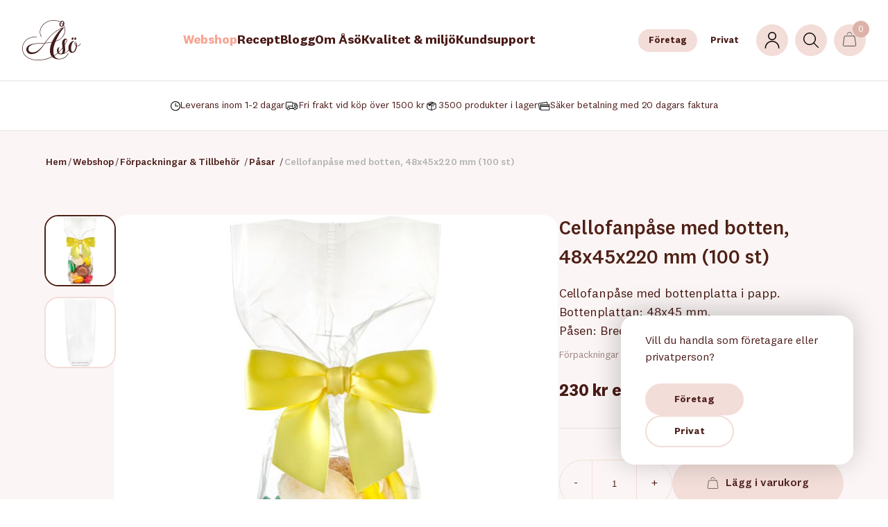

--- FILE ---
content_type: text/html; charset=utf-8
request_url: https://aso.se/webshop/e/11/forpackningar-tillbehor/pasar/35280/cellofanpase-med-botten-48x45x220-mm-100-st/
body_size: 15315
content:




<!DOCTYPE html>

<html xmlns="http://www.w3.org/1999/xhtml">
<head><title>
	Cellofanpåse med botten, 48x45x220 mm (100 st) - Åsö
</title>
    <!-- Google Tag Manager -->
    <script>(function (w, d, s, l, i) {
            w[l] = w[l] || []; w[l].push({
                'gtm.start':
                    new Date().getTime(), event: 'gtm.js'
            }); var f = d.getElementsByTagName(s)[0],
                j = d.createElement(s), dl = l != 'dataLayer' ? '&l=' + l : ''; j.async = true; j.src =
                    'https://www.googletagmanager.com/gtm.js?id=' + i + dl; f.parentNode.insertBefore(j, f);
        })(window, document, 'script', 'dataLayer', 'GTM-KFC8SSD');</script>
    <!-- End Google Tag Manager -->


    <meta name="content-language" content="sv" /><meta name="author" content="Webbpartner AB" /><meta name="generator" content="WebbEdit 3.1" /><meta name="robots" content="index,follow,noodp,noydir" /><meta name="viewport" content="width=device-width, initial-scale=1.0" />
    <script type="text/javascript" src="//ajax.googleapis.com/ajax/libs/jquery/1.7.2/jquery.min.js"></script>
    <script type="text/javascript">window.jQuery || document.write('<script src="/script/jquery.1.7.2.min.js" type="text/javascript"><\/script>')</script>
    <script src="/script/webbedit.misc.js" type="text/javascript"></script>
    <script defer src="https://use.fontawesome.com/releases/v5.0.3/js/all.js"></script>
    <script defer src="https://use.fontawesome.com/releases/v5.0.3/js/v4-shims.js"></script>
    <!-- Mailchimp -->
    <script id="mcjs">
        !function (c, h, i, m, p) { m = c.createElement(h), p = c.getElementsByTagName(h)[0], m.async = 1, m.src = i, p.parentNode.insertBefore(m, p) }(document, "script", "https://chimpstatic.com/mcjs-connected/js/users/424fc660dd346f5bdbc246c29/ffa513b5c45d279b00b8b44b6.js");</script>
    <link href="/Css/fonts/webfonts1.css" rel="stylesheet" />
    <script src="/Script/mmenu/jquery.mmenu.min.js"></script>
    <link href="/Script/mmenu/jquery.mmenu.css" rel="stylesheet" />
    <script src="/Script/search.js?v=2"></script>
    <script type="text/javascript">
        $(document).ready(function () {
            $("#my-menu").mmenu({
                // options
                slidingSubmenus: false

            }, {
                // configuration
                offCanvas: {
                    pageNodetype: "form"
                }
            });
        });
    </script>
    <script type="text/javascript">
        $(document).ready(function () {
            window.addEventListener("pageshow", function (event) {
                var historyTraversal = event.persisted ||
                    (typeof window.performance != "undefined" &&
                        window.performance.navigation.type === 2);
                if (historyTraversal) {
                    // Handle page restore.
                    window.location.reload();
                }
            });
            $("#shopping-cart").click(function () {
                $("#miniCart").toggle();
            });
            $(".buyBtn").click(function () {
                var itemId = $(this).attr("itemid");
                var amount = $(this).siblings(".amountTb").val();
                if (amount == undefined) {
                    amount = $(this).siblings(".amountDiv").find(".amountTb").val();
                }
                if (amount == undefined) {
                    amount = 1;
                }
                var that = $(this);
                if (amount > 0) {
                    $.ajax({
                        type: "POST",
                        url: "/Template/Output/WebShop.asmx/AddToCart",
                        data: "{productId: " + itemId + ", amount: " + amount + "}",
                        contentType: "application/json; charset=utf-8",
                        dataType: "json",
                        success: function (data) {
                            if (data.d > 0) {
                                PushToLayer(itemId, amount);
                                $("#shopping-cart .itemCount").html(data.d);
                                ShowAddedProduct(itemId, data.d);
                                $("html, body").animate({ scrollTop: 0 }, "slow");
                            }
                        },
                        error: function (data) {
                            console.log(data.d);
                        }

                    });
                }
            });
            $("#closeAddedProductBtn").click(function () {
                $(".cartAddedProduct").hide();
                $("#contentFilter").hide();
            });
            $("#loginLink").click(function () {
                $("#loginPopup").toggle();
                $("#contentFilter").toggle();
            });
            $("#closeLoginPopup").click(function () {
                $("#loginPopup").hide();
                $("#contentFilter").hide();
            });
            $("#ctl00_LoginPopup_loginBtn").click(function () {
                $("#loginPopupLoadingFilter").css("display", "flex");
            });
            function PushToLayer(id, amount) {
                $.ajax({
                    type: "POST",
                    url: "/Template/Output/WebShop.asmx/GetProduct",
                    data: "{id: " + id + "}",
                    contentType: "application/json; charset=utf-8",
                    dataType: "json",
                    success: function (data) {
                        var obj = JSON.parse(data.d);
                        SendToLayerAddToCart(obj);
                    },
                    error: function (data) {
                        console.log(data.d);
                    }

                });
            }

            function SendToLayerAddToCart(obj, amount) {
                dataLayer.push({ ecommerce: null }); // Clear the previous ecommerce object.
                dataLayer.push({
                    'event': 'addToCart',
                    'ecommerce': {
                        'currencyCode': 'SEK',
                        'add': { // 'add' actionFieldObject measures.
                            'products': [{ // adding a product to a shopping cart.
                                'name': '' + obj.Title + '',
                                'id': '' + obj.Id + '',
                                'price': '' + obj.Price + '',
                                'quantity': amount
                            }]
                        }
                    }
                });
                console.log(dataLayer);

            }
            function SendToLayerRemoveFromCart(obj) {
                dataLayer.push({ ecommerce: null }); // Clear the previous ecommerce object.
                dataLayer.push({
                    'event': 'removeFromCart',
                    'ecommerce': {
                        'currencyCode': 'SEK',
                        'remove': { // 'add' actionFieldObject measures.
                            'products': [{ // adding a product to a shopping cart.
                                'name': '' + obj.Title + '',
                                'id': '' + obj.Id + '',
                                'price': '' + obj.Price + '',
                                'quantity': obj.Qty
                            }]
                        }
                    }
                });
                console.log(dataLayer);
            }

            function ShowAddedProduct(id, qty) {
                $.ajax({
                    type: "POST",
                    url: "/Template/Output/WebShop.asmx/GetAddedProductInfo",
                    data: "{productId: " + id + "}",
                    contentType: "application/json; charset=utf-8",
                    dataType: "json",
                    success: function (data) {
                        $(".cartAddedProductBody").html(data.d);
                        $("#contentFilter").toggle();
                        $(".cartAddedProduct").show();
                        $(".cartAddedProductCount").html(qty);
                    },
                    error: function (data) {
                        console.log(data.d);
                    }

                });
            }
            $("#miniCart .close").click(function () {
                $("#miniCart").hide();
            });
            $("#miniCart").on("click", ".remove", function () {
                var id = $(this).attr("itemid");
                $.ajax({
                    type: "POST",
                    url: "/Template/Output/WebShop.asmx/RemoveProductFromCart",
                    data: "{productId: " + id + "}",
                    contentType: "application/json; charset=utf-8",
                    dataType: "json",
                    success: function (data) {

                        var obj = JSON.parse(data.d);
                        $("#shopping-cart .itemCount").html("(" + obj.Html + ")");
                        var product = JSON.parse(obj.Product);
                        SendToLayerRemoveFromCart(product);
                        UpdateMiniCart();
                    },
                    error: function (data) {
                        console.log(data.d);
                    }

                });
            });
            $("#contentFilter").click(function () {
                $(".cartAddedProduct").hide();
                $(this).hide();
            });
            $(".dropdown .mainLink").click(function () {
                $(this).siblings("ul").toggleClass("hidden");
                $(this).toggleClass("selected");
                return false;
            });
        });
    </script>
    <script src="/Script/MobileMenu.js"></script>
    <link rel="stylesheet" href="/css/MobileMenu.css" /><link rel="stylesheet" href="/css/base2.css?v=202501023" /><link rel="shortcut icon" type="image/png" href="/upload/favicon/35573915.ico" /><style></style><style>#knappen{margin-bottom:40px; background-color:#eeeeee;}
</style><link href="/Menu/css/VismaMenu1.css?v=1" rel="stylesheet" />
    <link href="/Template/Css/VismaStart.css?v=20250604" rel="stylesheet" />
    <script src="/Script/BigPicture.min.js?v=20250918"></script>

    <script>
        $(function () {
            var placeholder = $(".large-image-ph"),
                images = $(".product-images .product-image");
            function LoadInPlaceholder(picUrl) {
                placeholder.css("background-image", "url(" + picUrl + ")");
                $(".large-image-ph iframe").each(function () {
                    $(this).hide();
                });
            }
            images.click(function () {
                var pic = $(this);
                pic.parent().addClass("selected");
                pic.parent().siblings().removeClass("selected");
                LoadInPlaceholder(pic.attr("src"));
            });
            if (images.length > 0) {
                var pic = images[0];
                $(pic).parent().addClass("selected");
                LoadInPlaceholder(pic.src);
            } else {
                LoadInPlaceholder("/gfx/image-icon.svg");
            }
            $(document).on("click", ".large-image-ph", function (e) {
                var root = $(".product-image-thumbs");
                var list = root.find("img.product-image").map(function () {
                    return new URL(this.src, window.location.origin).href;
                }).get();

                var bg = window.getComputedStyle(this).backgroundImage;
                var raw = bg.slice(4, -1).replace(/["']/g, "");
                var selected = new URL(raw, window.location.origin).href;

                var idx = list.indexOf(selected);
                var rotated = idx > -1 ? list.slice(idx).concat(list.slice(0, idx)) : [selected].concat(list);

                var items = rotated.map(function (src) { return { src: src }; });

                BigPicture({
                    el: e.target,
                    gallery: items
                });
            });
            $(".youtube-link").click(function () {
                $(".large-image-ph iframe").each(function () {
                    $(this).hide();
                });
                $("#video" + $(this).attr("id")).show();
            });

            $("#readMoreBtn").click(function () {
                $(".categoryTextcontent").css("max-height", "none");
                $(".readMoreText").css("display", "none");
                $(".readMoreBg").css("display", "none");
                $(this).css("display", "none");
            });
            if ($(".categoryTextcontent").length > 0 && $(".readMoreText").length > 0) {
                var $categoryTextContent = $(".categoryTextcontent");
                var $readMoreText = $(".readMoreText");
                console.log($categoryTextContent.prop('scrollHeight') + ' ' + $categoryTextContent.outerHeight());
                if ($categoryTextContent.prop('scrollHeight') > $categoryTextContent.outerHeight() + 70) {
                    $readMoreText.show();
                }
                else {
                    $(".categoryTextcontent").css("max-height", "none");
                    $(".readMoreText").css("display", "none");
                    $(".readMoreBg").css("display", "none");
                    $readMoreText.hide();
                }
            }
        });
    </script>

<link href="/DefaultControls/css/VismaProduct.css?v=20251210" rel="stylesheet" type="text/css" /><link href="/template/Css/Recipe.css?v=20250530" rel="stylesheet" type="text/css" /><link href="https://aso.se/webshop/e/11/forpackningar-tillbehor/pasar/35280/cellofanpase-med-botten-48x45x220-mm-100-st/" rel="canonical" /><link href="https://aso.se/webshop/e/11/forpackningar-tillbehor/pasar/35280/cellofanpase-med-botten-48x45x220-mm-100-st/" hreflang="sv-SE" rel="alternate" />
<script id="CookieConsent" src="https://policy.app.cookieinformation.com/uc.js"
    data-culture="SV" data-gcm-version="2.0" type="text/javascript"></script>
<!-- Global site tag (gtag.js) - Google Analytics 
<script async src="https://www.googletagmanager.com/gtag/js?id=UA-19378983-1"></script>
<script>
  window.dataLayer = window.dataLayer || [];
  function gtag(){dataLayer.push(arguments);}
  gtag('js', new Date());

  gtag('config', 'UA-19378983-1');
</script>-->
<!--
<script>
  (function(i,s,o,g,r,a,m){i['GoogleAnalyticsObject']=r;i[r]=i[r]||function(){
  (i[r].q=i[r].q||[]).push(arguments)},i[r].l=1*new Date();a=s.createElement(o),
  m=s.getElementsByTagName(o)[0];a.async=1;a.src=g;m.parentNode.insertBefore(a,m)
  })(window,document,'script','//www.google-analytics.com/analytics.js','ga');

  ga('create', 'UA-19378983-1', 'auto');
  ga('send', 'pageview');

</script>
-->


<meta property="og:image" content="https://aso.se/upload/products/large/35280.jpg" /><meta property="og:image:width" content="998" /><meta property="og:image:height" content="998" /><meta name="description" content="Cellofanp&amp;aring;se med bottenplatta i papp. Bottenplattan: 48x45 mm. P&amp;aring;sen: Bredd 100 mm, h&amp;ouml;jd 220 mm. Cellofanpåse med botten, 48x45x220 mm (100 st)" /></head>
<body>
    <!-- Google Tag Manager (noscript) -->
    <noscript>
        <iframe src="https://www.googletagmanager.com/ns.html?id=GTM-KFC8SSD"
            height="0" width="0" style="display: none; visibility: hidden"></iframe>
    </noscript>
    <!-- End Google Tag Manager (noscript) -->
    <form name="aspnetForm" method="post" action="/webshop/e/11/forpackningar-tillbehor/pasar/35280/cellofanpase-med-botten-48x45x220-mm-100-st/" id="aspnetForm">
<div>
<input type="hidden" name="__EVENTTARGET" id="__EVENTTARGET" value="" />
<input type="hidden" name="__EVENTARGUMENT" id="__EVENTARGUMENT" value="" />
<input type="hidden" name="__VIEWSTATE" id="__VIEWSTATE" value="oWU8WjfreildQsz/IHKTuhjB4FupPPDxeEn04ipeu+sKX/eAV1XwYiPyIN6mpN8S/39zouitF1zK2MF1oKWiSxFLhEF+WhAzPrxYJvDU1+9DeGM8XRCcXyEc+FcQiCGHVLJuBEsEnwnSnsORprHdvH3XNkh/EAr1RrMNZroafWTbjOaXu2JYwM288gW1J9R/zx/16BdbdxvUNzetokNuqLBPMGcP59s+EK856FAY+aJvSJsJhP+1RhxYjLfKe0C6RMli3l2K/E1C5N1lHauiysD7+Abko+Yxn21M4pU7+jmQq2/8ChnVPH1K7gHlBYpLS2b1gy8DTeDw91zQGsnUUbBWdEdbeP00zUHS0spJE5Qq8bS/XjSHhjBF9J/G5wKeuwVDnlfAR28DN4B5CeyDYQkAwgsrZm9b4+/7UY4IpyoR1mzJLrBTXcrNUW/OEmP69bEt7tY5VoQVBUSHo/QP7O+JK1szvSabJG/fbxDIoT3dH4VjjRDtKenfcbibX8+9Pyyhd47YGriWNek+om22+A==" />
</div>

<script type="text/javascript">
//<![CDATA[
var theForm = document.forms['aspnetForm'];
if (!theForm) {
    theForm = document.aspnetForm;
}
function __doPostBack(eventTarget, eventArgument) {
    if (!theForm.onsubmit || (theForm.onsubmit() != false)) {
        theForm.__EVENTTARGET.value = eventTarget;
        theForm.__EVENTARGUMENT.value = eventArgument;
        theForm.submit();
    }
}
//]]>
</script>


<script src="/WebResource.axd?d=pynGkmcFUV13He1Qd6_TZAlGoWUP5PQdSSwjpU_Yc32cXoyLW49vQ9AFzvQJg3C-YXgONMNuG_b6i4cDz-6Otg2&amp;t=638901608248157332" type="text/javascript"></script>


<script src="/ScriptResource.axd?d=D9drwtSJ4hBA6O8UhT6CQiH6H5Kzapclesu1UK3Q-U_8oPvWxDyORH7C2FE_ZvwoWa9WwgCMa_nbiDbIqYSlaJtB08YHEN0HRbVw3WpDfLW3Hp2iGPeTWuLEiGa3FtMIXcio6ImmzAK9pYNVVCv9jlTnsJwaxl7jqpqDA8SZGCk1&amp;t=5c0e0825" type="text/javascript"></script>
<script type="text/javascript">
//<![CDATA[
if (typeof(Sys) === 'undefined') throw new Error('ASP.NET Ajax client-side framework failed to load.');
//]]>
</script>

<script src="/ScriptResource.axd?d=JnUc-DEDOM5KzzVKtsL1tX7KLMl2-9ccx6J432dEc_A86Jhx2p48mSuxR_P4qhx0E8yJlntPLCgi2tRb0_OZht9Il-IbvuVB53VG7nJ4mdJJSIJZLpNUiW3tUHV-nx9n5H48wuOsIoCddOm37RPEALdDly4h5Ta5gh-0cn1USYmlyxUZYMJ2_0qUgdc2UVPR0&amp;t=5c0e0825" type="text/javascript"></script>
        <div id="wrapper">
            <div id="searchContainer" class="searchContainer">
                <div id="ctl00_pnlSearchInner" class="inner" onkeypress="javascript:return WebForm_FireDefaultButton(event, &#39;ctl00_mainSearchBtn&#39;)">
	
                    <div class="searchBox">
                        <div class="searchIconDiv">
                            <img src="/gfx/icons/search.svg" width="22" alt="Sök" class="searchIcon" />
                        </div>
                        <span id="closeSearchBtn">
                            <img src="/gfx/icons-new/close.svg" alt="Stäng" width="15" /></span>
                        <input name="ctl00$mainSearchTb" type="text" id="ctl00_mainSearchTb" class="mainSearchTb" Placeholder="Sök produkt eller sida här..." autocomplete="off" />
                        <img src="/gfx/search-load.gif" alt="Laddar..." class="searchload" height="45" />
                    </div>
                    <div id="searchResults"></div>
                    <div style="display: none">
                        <input type="submit" name="ctl00$mainSearchBtn" value="Sök" id="ctl00_mainSearchBtn" />
                    </div>
                
</div>
            </div>
            <div id="ctl00_header" class="header">
                <div class="inner">
                    <a id="responsive-menu-btn" href="#my-menu">
                        <img src="/gfx/icons-new/mobile-menu.svg" class="black" alt="Meny" />
                        <img src="/gfx/icons-new/mobile-menu-white.svg" class="white" alt="Meny" /></a>
                    <a href="/" id="logo">
                        <img src="/gfx/logo.svg" alt="Åsö" id="logo-dark" />
                        <img src="/gfx/logo-white.svg" alt="Åsö" id="logo-white" />
                    </a>
                    
<div class="topmenu">
    <ul>
        
        <li class="on ">
            <a href="/webshop/" >Webshop</a>
            
        </li>
        
        <li class="">
            <a href="/recept/" >Recept</a>
            
        </li>
        
        <li class="">
            <a href="/blogg/" >Blogg</a>
            
        </li>
        
        <li class="">
            <a href="/om-oss/om-aso/" target='_self'>Om Åsö</a>
            
        </li>
        
        <li class="">
            <a href="/om-oss/kvalitet-miljo/" target='_self'>Kvalitet &amp; miljö</a>
            
        </li>
        
        <li class="">
            <a href="/kundsupport/" >Kundsupport</a>
            
        </li>
        
    </ul>

</div>

                    <div class="headerLinks">
                        <div class="pickCustomerTypeDiv">
                            <a id="ctl00_companyBtn" class="selected" href="javascript:__doPostBack(&#39;ctl00$companyBtn&#39;,&#39;&#39;)">Företag</a>
                            <a id="ctl00_privatePersonBtn" href="javascript:__doPostBack(&#39;ctl00$privatePersonBtn&#39;,&#39;&#39;)">Privat</a>
                        </div>
                        
<span class="links" id="loginLink">
    <img src="/gfx/icons-new/user.svg" width="24" alt="" /></span>

<span class="links searchIcon"><img src="/gfx/icons-new/search.svg" width="22" alt="" /></span>

                        

<div id="shopping-cart" class="links">
    <a href="/webshop/varukorgen/">
    <img src="/gfx/icons-new/bag.svg" width="21" alt="" />
    <span class="iconText"><span class="itemCount">0</span></span></a>
</div>
                        
<div class="cartAddedProduct">
    <div class="cartAddedProductHeader">
        <p>
            <img src="/gfx/icons-new/check.svg" alt="Check" width="10" /> Lades till i varukorgen
        </p>
        <p id="closeAddedProductBtn">
            <img src="/gfx/icons-new/close.svg" alt="Stäng" width="12" />
        </p>
    </div>
    <div class="cartAddedProductBody">
        <p>Ingen produkt</p>
    </div>
    <div class="cartAddedProductFooter">
        <a href="/webshop/varukorgen/">Visa varukorg (<span class="cartAddedProductCount">0</span>)</a>
        <a href="/sv/e/checkout/">Kassa</a>
    </div>
</div>
                        
<div id="loginPopup">
    <div class="loginPopupHeader">
        <p>Logga in</p>
        <p id="closeLoginPopup">
            <img src="/gfx/icons-new/close.svg" alt="Stäng" />
        </p>
    </div>
    <div id="ctl00_LoginPopup_pnlLoginPopupBody" class="loginPopupBody" onkeypress="javascript:return WebForm_FireDefaultButton(event, &#39;ctl00_LoginPopup_loginBtn&#39;)">
	
        <p>Logga in och se dina rabatter, spara favoriter och se din orderhistorik!</p>
        <div class="loginPopupForm">
            <input name="ctl00$LoginPopup$loginUsernameTb" type="text" id="ctl00_LoginPopup_loginUsernameTb" Placeholder="Användarnamn" />
            <input name="ctl00$LoginPopup$loginPasswordTb" type="password" id="ctl00_LoginPopup_loginPasswordTb" Placeholder="Lösenord" />
        </div>
        <div class="loginPopupBtns">
            <a href="/logga-in/e/aterstall-losenord/">Glömt lösenord</a>
            <input type="submit" name="ctl00$LoginPopup$loginBtn" value="Logga in" id="ctl00_LoginPopup_loginBtn" />
        </div>
        
    
</div>
    <div ID="loginPopupLoadingFilter">
        <img src="/gfx/ring.gif" alt="Laddar..." width="60" />
    </div>
</div>
                    </div>
                </div>
            </div>
            <div class="extraDiv"></div>
            <div id="ctl00_content" class="content clearfix">
                

                
    
<div id="quickAddWrapper">
    <div class="inner">
        <div class="productInfo">
            <div class="image"><img src="/upload/products/small/thumb_35280.jpg" alt="" /></div>
            <div class="nameAndInfo">
                <p class="productName">Cellofanpåse med botten, 48x45x220 mm (100 st)</p>
                <p class="productDetails">Förpackningar & Tillbehör, Artikelnr: 35280, Förpackning:  100 st</p>
            </div>
        </div>
        <div class="addToCartDiv">
            
            <div class="price">
                <p>230 kr <span>exkl. moms</span></p>
            </div>
            
            <div class="buy">
                <div class="amountDiv">
                    <span class="amountBtn" id="qaMinusAmount">-
                    </span>
                    <input value="1" class="amountTb" id="qaAmountTb" />
                    <span class="amountBtn" id="qaPlusAmount">+
                    </span>
                </div>
                <span class="buyBtn" itemid='1304'>
                    <img src="/gfx/icons-new/bag.svg" width="17" alt="" />
                    Lägg i varukorg</span>
            </div>
        </div>
    </div>
</div>

    <div class="salesPitchesTop">
        <div class="salesPitchesInner">
            <div class="pitch">
                <div class="icon">
                    <img src="/gfx/icons-new/clock.svg" width="14" alt="Frakt" />
                </div>
                Leverans inom 1-2 dagar
            </div>
            <div class="pitch">
                <div class="icon">
                    <img src="/gfx/icons-new/shipping.svg" width="21" alt="Frakt" />
                </div>
                Fri frakt vid köp över 1500 kr
            </div>
            <div class="pitch">
                <div class="icon">
                    <img src="/gfx/icons-new/package.svg" width="20" alt="Frakt" />
                </div>
                3500 produkter i lager
            </div>
            <div class="pitch">
                <div class="icon">
                    <img src="/gfx/icons-new/payment.svg" width="18" alt="Frakt" />
                </div>
                Säker betalning med 20 dagars faktura
            </div>
        </div>
    </div>
    

                <div id="ctl00_divContentInner" class="inner">
                    
                    
                    <div id="ctl00_divContentRight" class="contentFull">
                        <!--/ ****************** START ****************** /-->
                        
    <script type="text/javascript">
//<![CDATA[
Sys.WebForms.PageRequestManager._initialize('ctl00$ContentPlaceHolder1$ScriptManager1', 'aspnetForm', [], [], [], 90, 'ctl00');
//]]>
</script>


    
    <div id="ctl00_ContentPlaceHolder1_rightContent" class="">
        
        
        


<script src="/Script/jquery.ui.js"></script>
<script src="/Script/ProductSlider.js"></script>
<style>
    .bp-x {right: 1.5% !important; top: 1.5% !important;}
</style>

    <div id="productWrapper">
        <div class="product">

            <div class="breadcrumbs">
                <a href="/">Hem</a>/<a href="/webshop/">Webshop</a>/<a href="/webshop/e/11/forpackningar-tillbehor/">Förpackningar & Tillbehör</a> /<a href="/webshop/e/11/forpackningar-tillbehor/pasar/">Påsar</a> /<span>Cellofanpåse med botten, 48x45x220 mm (100 st)</span>
            </div>
            <div class="productDiv mainProductInfo">
                <div class="images">
                    <div class="product-images">
                        <div class="large-image-ph">
                            
                        </div>
                        
                                <div class="product-image-thumbs">
                        
                            
                                <div class="product-image-wrapper">
                                    <img class="product-image" src="/upload/products/large/35280.jpg" alt="Cellofanpåse med botten, 48x45x220 mm (100 st)" title="Cellofanpåse med botten, 48x45x220 mm (100 st)" />
                                </div>
                            
                                <div class="product-image-wrapper">
                                    <img class="product-image" src="/upload/products/large/35280_1.jpg" alt="Cellofanpåse med botten, 48x45x220 mm (100 st)" title="Cellofanpåse med botten, 48x45x220 mm (100 st)" />
                                </div>
                            
                            
                                </div>
                    </div>
                </div>
                <div class="productContent">
                    <div class="title">
                        <h1>Cellofanpåse med botten, 48x45x220 mm (100 st)</h1>
                    </div>
                    <div class="mainProductText"><p>Cellofanp&aring;se med bottenplatta i papp. <br>Bottenplattan: 48x45 mm. <br>P&aring;sen: Bredd 100 mm, h&ouml;jd 220 mm.</p></div>
                    <div class="productDataInfo">
                        <p>Förpackningar & Tillbehör, Artikelnr: 35280, Förpackning:  100 st</p>
                    </div>
                    
                    <div class="price">
                        <p>230 kr <span>exkl. moms</span></p>
                    </div>
                    
                    <div class="buyContainer">
                        <div class="buy">
                            <div class="amountDiv">
                                <span class="amountBtn" id="minusAmount">-
                                </span>
                                <input value="1" class="amountTb" id="amountTb" />
                                <span class="amountBtn" id="plusAmount">+
                                </span>
                            </div>
                            <span class="buyBtn" itemid='1304'>
                                <img src="/gfx/icons-new/bag.svg" width="17" alt="" />
                                Lägg i varukorg</span>
                        </div>
                        
                        <div class="inStorage">
                            
                            <p>
                                <img src="/gfx/icons-new/clock.svg" width="14" /> Leverans inom 1-2 dagar
                            </p>
                            
                            <p>
                                <img src="/gfx/icons-new/package.svg" width="25" />
                                Finns i lager
                            </p>
                            
                        </div>
                                
                        
                    </div>
                    <div class="mobileMainProductText"><p>Cellofanp&aring;se med bottenplatta i papp. <br>Bottenplattan: 48x45 mm. <br>P&aring;sen: Bredd 100 mm, h&ouml;jd 220 mm.</p></div>
                    <div class="productTabs">
                        
                        <div class="productTab">
                            <p class="productTabHeader">
                                Dokument 
                                <span>+</span>
                            </p>

                            <div class="productTabBody">
                                <p>
                                    <i class="fas fa-print"></i>
                                    <a id="ctl00_ContentPlaceHolder1_VismaProduct_downloadA4Btn" href="javascript:__doPostBack(&#39;ctl00$ContentPlaceHolder1$VismaProduct$downloadA4Btn&#39;,&#39;&#39;)">Ladda hem produktblad i A4-format</a>
                                </p>
                                <p>
                                    <i class="fas fa-print"></i>
                                    <a id="ctl00_ContentPlaceHolder1_VismaProduct_downloadA5Btn" href="javascript:__doPostBack(&#39;ctl00$ContentPlaceHolder1$VismaProduct$downloadA5Btn&#39;,&#39;&#39;)">Ladda hem produktblad i A5-format</a>
                                </p>


                            </div>

                        </div>
                        
                    </div>
                    
                </div>

            </div>
        </div>
        
<div class="productSliderWrapper">
    <div class="productListTop">
        <h3 id="ctl00_ContentPlaceHolder1_VismaProduct_ProductSlider_rub" class="productListRub">Du kanske också gillar</h3>
        <div class="productSliderButtons">
            <span class="productSliderRight inactive">
                <img src="/gfx/icons-new/arrow.svg" alt="vänster" /></span>
            <span class="productSliderLeft active">
                <img src="/gfx/icons-new/arrow.svg" alt="höger" /></span>
        </div>
    </div>
    <div class="vismaProductlist productSlider">
        <div class="vismaProductlistInner">
            
            <div class="productItem vismaListItem productSliderItem" id="productSliderItem245">
                <a href='/webshop/e/11/forpackningar-tillbehor/pasar/13032/semlepase-nr-3-vit-180x110x265-mm-500-st/'>
                    <div class="image">
                        <img src='/upload/products/small/thumb_13032.jpg' alt='Semlepåse nr 3, vit, 180x110x265 mm (500 st)' />
                        
                    </div>
                    <div class="productContent">
                        <h4>
                            Semlepåse nr 3, vit, 180x110x265 mm (500 st)
                        </h4>
                        <p class="artNr">Artikelnr: 13032</p>
                        <p class="category">Finns i lager</p>
                        <p class="price">724 kr <span>exkl. moms</span></p>
                    </div>
                </a>
        
            <div class="buy">
                <input value="1" class="amountTb" />
                <span class="buyBtn" itemid='245'><img src="/gfx/icons-new/bag.svg" width="17" alt="" /> Lägg i varukorg</span>
            </div>
        
            </div>

            
            <div class="productItem vismaListItem productSliderItem" id="productSliderItem1227">
                <a href='/webshop/e/11/forpackningar-tillbehor/pasar/33401/papperspase-med-fonster-forslutning-och-pe-belagd-insida-88x47x270-mm-500-st/'>
                    <div class="image">
                        <img src='/upload/products/small/thumb_33401.jpg' alt='Papperspåse med fönster, förslutning och PE-belagd insida, 88x47x270 mm (500 st)' />
                        
                    </div>
                    <div class="productContent">
                        <h4>
                            Papperspåse med fönster, förslutning och PE-belagd insida, 88x47x270 mm (500 st)
                        </h4>
                        <p class="artNr">Artikelnr: 33401</p>
                        <p class="category">Finns i lager</p>
                        <p class="price">2646 kr <span>exkl. moms</span></p>
                    </div>
                </a>
        
            <div class="buy">
                <input value="1" class="amountTb" />
                <span class="buyBtn" itemid='1227'><img src="/gfx/icons-new/bag.svg" width="17" alt="" /> Lägg i varukorg</span>
            </div>
        
            </div>

            
            <div class="productItem vismaListItem productSliderItem" id="productSliderItem1305">
                <a href='/webshop/e/11/forpackningar-tillbehor/pasar/35281/cellofanpase-med-botten-68x45x260-mm-100-st/'>
                    <div class="image">
                        <img src='/upload/products/small/thumb_35281.jpg' alt='Cellofanpåse med botten, 68x45x260 mm (100 st)' />
                        
                    </div>
                    <div class="productContent">
                        <h4>
                            Cellofanpåse med botten, 68x45x260 mm (100 st)
                        </h4>
                        <p class="artNr">Artikelnr: 35281</p>
                        <p class="category">Finns i lager</p>
                        <p class="price">261 kr <span>exkl. moms</span></p>
                    </div>
                </a>
        
            <div class="buy">
                <input value="1" class="amountTb" />
                <span class="buyBtn" itemid='1305'><img src="/gfx/icons-new/bag.svg" width="17" alt="" /> Lägg i varukorg</span>
            </div>
        
            </div>

            
            <div class="productItem vismaListItem productSliderItem" id="productSliderItem1306">
                <a href='/webshop/e/11/forpackningar-tillbehor/pasar/35282/cellofanpase-med-botten-85x50x305-mm-100-st/'>
                    <div class="image">
                        <img src='/upload/products/small/thumb_35282.jpg' alt='Cellofanpåse med botten, 85x50x305 mm (100 st)' />
                        
                    </div>
                    <div class="productContent">
                        <h4>
                            Cellofanpåse med botten, 85x50x305 mm (100 st)
                        </h4>
                        <p class="artNr">Artikelnr: 35282</p>
                        <p class="category">Finns i lager</p>
                        <p class="price">319 kr <span>exkl. moms</span></p>
                    </div>
                </a>
        
            <div class="buy">
                <input value="1" class="amountTb" />
                <span class="buyBtn" itemid='1306'><img src="/gfx/icons-new/bag.svg" width="17" alt="" /> Lägg i varukorg</span>
            </div>
        
            </div>

            
            <div class="productItem vismaListItem productSliderItem" id="productSliderItem1307">
                <a href='/webshop/e/11/forpackningar-tillbehor/pasar/35283/cellofanpase-med-botten-103x65x320-mm-100-st/'>
                    <div class="image">
                        <img src='/upload/products/small/thumb_35283.jpg' alt='Cellofanpåse med botten, 103x65x320 mm (100 st)' />
                        
                    </div>
                    <div class="productContent">
                        <h4>
                            Cellofanpåse med botten, 103x65x320 mm (100 st)
                        </h4>
                        <p class="artNr">Artikelnr: 35283</p>
                        <p class="category">Finns i lager</p>
                        <p class="price">350 kr <span>exkl. moms</span></p>
                    </div>
                </a>
        
            <div class="buy">
                <input value="1" class="amountTb" />
                <span class="buyBtn" itemid='1307'><img src="/gfx/icons-new/bag.svg" width="17" alt="" /> Lägg i varukorg</span>
            </div>
        
            </div>

            
            <div class="productItem vismaListItem productSliderItem" id="productSliderItem1507">
                <a href='/webshop/e/11/forpackningar-tillbehor/pasar/47126/cellofanpase-250x365-mm-100-st/'>
                    <div class="image">
                        <img src='/upload/products/small/thumb_47126.jpg' alt='Cellofanpåse, 250x365 mm (100 st)' />
                        
                    </div>
                    <div class="productContent">
                        <h4>
                            Cellofanpåse, 250x365 mm (100 st)
                        </h4>
                        <p class="artNr">Artikelnr: 47126</p>
                        <p class="category">Finns i lager</p>
                        <p class="price">385 kr <span>exkl. moms</span></p>
                    </div>
                </a>
        
            <div class="buy">
                <input value="1" class="amountTb" />
                <span class="buyBtn" itemid='1507'><img src="/gfx/icons-new/bag.svg" width="17" alt="" /> Lägg i varukorg</span>
            </div>
        
            </div>

            
            <div class="productItem vismaListItem productSliderItem" id="productSliderItem1806">
                <a href='/webshop/e/11/forpackningar-tillbehor/pasar/54030/cellofanpase-70x40x230-mm-1-000-st/'>
                    <div class="image">
                        <img src='/upload/products/small/thumb_54030.jpg' alt='Cellofanpåse, 70x40x230 mm (1 000 st)' />
                        
                    </div>
                    <div class="productContent">
                        <h4>
                            Cellofanpåse, 70x40x230 mm (1 000 st)
                        </h4>
                        <p class="artNr">Artikelnr: 54030</p>
                        <p class="category">Finns i lager</p>
                        <p class="price">824 kr <span>exkl. moms</span></p>
                    </div>
                </a>
        
            <div class="buy">
                <input value="1" class="amountTb" />
                <span class="buyBtn" itemid='1806'><img src="/gfx/icons-new/bag.svg" width="17" alt="" /> Lägg i varukorg</span>
            </div>
        
            </div>

            
            <div class="productItem vismaListItem productSliderItem" id="productSliderItem1808">
                <a href='/webshop/e/11/forpackningar-tillbehor/pasar/54032/cellofanpase-150x85x320-mm-1-000-st/'>
                    <div class="image">
                        <img src='/upload/products/small/thumb_54032.jpg' alt='Cellofanpåse, 150x85x320 mm (1 000 st)' />
                        
                    </div>
                    <div class="productContent">
                        <h4>
                            Cellofanpåse, 150x85x320 mm (1 000 st)
                        </h4>
                        <p class="artNr">Artikelnr: 54032</p>
                        <p class="category">Finns i lager</p>
                        <p class="price">1131 kr <span>exkl. moms</span></p>
                    </div>
                </a>
        
            <div class="buy">
                <input value="1" class="amountTb" />
                <span class="buyBtn" itemid='1808'><img src="/gfx/icons-new/bag.svg" width="17" alt="" /> Lägg i varukorg</span>
            </div>
        
            </div>

            
        </div>
        <div class="sliderCounter" style="display: none;">0</div>
    </div>
</div>




    </div>
    <span id="ctl00_ContentPlaceHolder1_VismaProduct_productIdSpan" class="productIdSpan" style="display: none;">35280</span>
    <script>
        $(document).ready(function () {
            var target = $('.buyContainer .buy'); // Elementet som ska scrollas förbi
            var quickAddWrapper = $('#quickAddWrapper'); // Elementet som ska visas
            var salesPitchesTop = $('.salesPitchesTop'); // Elementet som ska döljas
            var extraDiv = $('.extraDiv'); // Det extra elementet som du vill kontrollera

            $(window).scroll(function () {
                // Kontrollera om extraDiv har display: block
                if (extraDiv.css('display') === 'block') {
                    return; // Avbryt scroll-logiken om extraDiv visas
                }

                var scrollPosition = $(window).scrollTop(); // Nuvarande scroll-position
                var targetPosition = target.offset().top; // Positionen av .buyContainer .buy

                if (scrollPosition >= targetPosition) {
                    quickAddWrapper.show(); // Visa elementet
                    salesPitchesTop.hide(); // Dölj elementet
                } else {
                    quickAddWrapper.hide(); // Dölj elementet om man scrollar tillbaka
                    salesPitchesTop.show(); // Visa elementet om man scrollar tillbaka
                }
            });

            $(".favouriteDiv").click(function () {
                var itemId = $(".productIdSpan").html();
                $.ajax({
                    type: "POST",
                    url: "/Template/Output/WebShop.asmx/AddProductAsFavourite",
                    data: "{productId: '" + itemId + "'}",
                    contentType: "application/json; charset=utf-8",
                    dataType: "json",
                    success: function (data) {
                        $(".favouriteDiv").html(data.d);
                    },
                    error: function (data) {
                        alert(data.d);
                    }

                });

            });
            $("#plusAmount").click(function () {
                var input = $("#amountTb");
                ChangeAmount('plus', input);
            });
            $("#minusAmount").click(function () {
                var input = $("#amountTb");
                ChangeAmount('minus', input);
            });
            $("#qaPlusAmount").click(function () {
                var input = $("#qaAmountTb");
                ChangeAmount('plus', input);
            });
            $("#qaMinusAmount").click(function () {
                var input = $("#qaAmountTb");
                ChangeAmount('minus', input);
            });
            $(".productTabHeader").click(function () {
                var expand = $(this).find("span");
                var tabBody = $(this).siblings(".productTabBody");

                // Toggla synlighet för productTabBody och ändra tecknet efter animationen är klar
                tabBody.slideToggle(400, function () {
                    if (tabBody.is(":visible")) {
                        expand.text("-");
                    } else {
                        expand.text("+");
                    }
                });
            });

            function ChangeAmount(type, input) {
                var value = parseInt(input.val());
                if (type == 'plus') {
                    value = value + 1;
                }
                else if (type == 'minus') {
                    value = value - 1;
                }
                if (value < 1) {
                    value = 1;
                }
                input.val(value);
            }

        });
    </script>
    <div style="display: none;" id="imageGallery">
        
                <img src="/upload/products/large/35280.jpg" data-bp="/upload/products/large/35280.jpg" alt="Cellofanpåse med botten, 48x45x220 mm (100 st)" title="Cellofanpåse med botten, 48x45x220 mm (100 st)" />
            
                <img src="/upload/products/large/35280_1.jpg" data-bp="/upload/products/large/35280_1.jpg" alt="Cellofanpåse med botten, 48x45x220 mm (100 st)" title="Cellofanpåse med botten, 48x45x220 mm (100 st)" />
            
    </div>
    <script>
        $(function () {
            $("#tabs").tabs();
        });
    </script>



    </div>
    <div class="clearfix"></div>

                        <!--/ ******************* END ******************* /-->
                    </div>
                    <div style="clear: both;"></div>
                </div>
                
                
                <div id="contentFilter"></div>
            </div>
            
            
                <div class="newsletter">
                    <div class="inner">
                        <div class="newsletterText">
                            <h4>Prenumerera på vårt nyhetsbrev</h4>
                            <p>Få senaste nyheter och erbjudanden från Åsö.</p>
                        </div>
                        <div class="newsletterForm">
                            <div>
                                <input name="ctl00$newsletterTb" type="text" id="ctl00_newsletterTb" Placeholder="Prenumerera på vårt nyhetsbrev" />
                                <p class="gdprDiv">
                                    <input id="ctl00_gdprCbNewsletter" type="checkbox" name="ctl00$gdprCbNewsletter" />
                                    <span>Jag godkänner att mina uppgifter hanteras enligt Åsös <a href="/om-oss/villkor-policys/integritetspolicy-cookies/">integritetspolicy</a></span>
                                </p>
                            </div>
                            <div>
                                <input type="submit" name="ctl00$newsletterBtn" value="Skicka" id="ctl00_newsletterBtn" />
                            </div>
                        </div>
                    </div>
                </div>
            
            <div id="footer">
                <div class="inner">
                    <div class="footerLogo">
                        <img src="/gfx/icons/logo.svg" width="138" alt="Åsö" />
                        <p>Åsö hjälper yrkesproffs och privatpersoner att lyckas. Vi är Sveriges största grossist inom choklad och produkter för tillverkning av bakverk, praliner och desserter.</p>
                    </div>
                    <div class="footerColumns">
                        <div class="column big">
                            <p class="footerHeader">Kontakta oss</p>
                            <p>Telefon Sverige: <a href="TEL:012084460">0120-844 60</a></p>
                            <p>Telefon Finland: <a href="TEL:+358505548707">+358 50 5548707</a></p>
                            <p>E-post: <a href="MAILTO:info@aso.se">info@aso.se</a></p>
                            <br />
                            <p class="footerHeader">Följ oss</p>
                            
<div class="socialMedia">
    <a href="https://www.facebook.com/www.aso.se/" target="_blank" rel="nofollow"><i class="fa fa-facebook" aria-hidden="true"></i></a>
    <a href="https://www.instagram.com/aso.se/" target="_blank" rel="nofollow"><i class="fa fa-instagram" aria-hidden="true"></i></a>
    <a href="https://www.linkedin.com/company/aso-ab/" target="_blank" rel="nofollow"><i class="fa fa-linkedin" aria-hidden="true"></i></a>
    <a href="https://www.youtube.com/channel/UCBDjm82bxi-t_jajORNgXag" target="_blank" rel="nofollow"><i class="fa fa-youtube" aria-hidden="true"></i></a>
</div>

                        </div>
                        <div class="column">
                            <p class="footerHeader">Om oss</p>
                            <ul><li><a href="/om-oss/om-aso/">Om Åsö</a></li><li><a href="/om-oss/kvalitet-miljo/">Kvalitet &amp; miljö</a></li><li><a href="/blogg/">Blogg</a></li><li><a href="/om-oss/kataloger/">Kataloger</a></li><li><a href="/om-oss/villkor-policys/integritetspolicy-cookies/">Integritetspolicy</a></li><li><a href="/om-oss/kontakta-oss/">Kontakta oss</a></li></ul>
                            <br />
                            <p class="footerHeader">Öppettider</p>
                            <p>Mån-fre kl. 08:00-17:00</p>
                        </div>
                        <div class="column">
                            <p class="footerHeader">Handla hos Åsö</p>
                            <ul>
                                <li>
                                    <a href="/kundsupport/">Kundsupport</a>
                                </li>
                                <li>
                                    <a href="/om-oss/villkor-policys/leveransvillkor-foretagskunder/">Leveransvillkor företag</a>
                                </li>
                                <li>
                                    <a href="/om-oss/villkor-policys/leveransvillkor-privatpersoner/">Leveransvillkor privat</a>
                                </li>
                            </ul>
                        </div>
                    </div>
                </div>
            </div>
            <div class="bottomFooter">
                <div class="inner">
                    <p>Copyright © 2026 Åsö. Alla rättigheter reserverade.</p>
                    <p>
                        Betala tryggt hos oss:
                        <img src="/gfx/betalning.jpg" alt="Logotyper av Klarna, Visa, Mastercard" />
                    </p>
                </div>
            </div>
            <div class="wrapperFilter"></div>
        </div>
        

<div id="mobileMenu">
    <div class="pickCustomerTypeDiv">
        <a id="ctl00_MobileMenuNew_companyBtn" class="selected" href="javascript:__doPostBack(&#39;ctl00$MobileMenuNew$companyBtn&#39;,&#39;&#39;)">Företag</a>
        <a id="ctl00_MobileMenuNew_privatePersonBtn" href="javascript:__doPostBack(&#39;ctl00$MobileMenuNew$privatePersonBtn&#39;,&#39;&#39;)">Privat</a>
    </div>
    <span class="closeMobileMenuBtn"><i style="font-size:20px;" class="fa fa-times" aria-hidden="true"></i></span>
    
        <div class="menuNodeItem selected">
            <div class="parentNode">
                <a href="/webshop/">Webshop</a>
                
            </div>
            
        </div>
    
        <div class="menuNodeItem ">
            <div class="parentNode">
                <a href="/recept/">Recept</a>
                
            </div>
            
        </div>
    
        <div class="menuNodeItem ">
            <div class="parentNode">
                <a href="/blogg/">Blogg</a>
                
            </div>
            
        </div>
    
        <div class="menuNodeItem ">
            <div class="parentNode">
                <a href="/om-oss/om-aso/">Om Åsö</a>
                
            </div>
            
        </div>
    
        <div class="menuNodeItem ">
            <div class="parentNode">
                <a href="/om-oss/kvalitet-miljo/">Kvalitet &amp; miljö</a>
                
            </div>
            
        </div>
    
        <div class="menuNodeItem ">
            <div class="parentNode">
                <a href="/kundsupport/">Kundsupport</a>
                
            </div>
            
        </div>
    

    <div class="topBarLinks">
    
        <a href="/om-oss/om-aso/">Om oss</a>
    
        <a href="/om-oss/kataloger/">Katalog</a>
    
        <a href="/om-oss/kontakta-oss/">Kontakta oss</a>
    
    </div>

    
    <a class="loginLink" href="/logga-in/">
        <img src="/gfx/icons/user.svg" width="24" alt="" /><span class="iconText">Logga in</span></a>
    
<div class="socialMedia">
    <a href="https://www.facebook.com/www.aso.se/" target="_blank" rel="nofollow"><i class="fa fa-facebook" aria-hidden="true"></i></a>
    <a href="https://www.instagram.com/aso.se/" target="_blank" rel="nofollow"><i class="fa fa-instagram" aria-hidden="true"></i></a>
    <a href="https://www.linkedin.com/company/aso-ab/" target="_blank" rel="nofollow"><i class="fa fa-linkedin" aria-hidden="true"></i></a>
    <a href="https://www.youtube.com/channel/UCBDjm82bxi-t_jajORNgXag" target="_blank" rel="nofollow"><i class="fa fa-youtube" aria-hidden="true"></i></a>
</div>
</div>

        <div id="ctl00_customerTypeOverlay" class="overlayCustomerType">
	
            <p>
                Vill du handla som företagare eller privatperson?
            </p>
            <a id="ctl00_companyCustomerTypeBtn" href="javascript:__doPostBack(&#39;ctl00$companyCustomerTypeBtn&#39;,&#39;&#39;)">Företag</a>
            <a id="ctl00_personCustomerTypeBtn" href="javascript:__doPostBack(&#39;ctl00$personCustomerTypeBtn&#39;,&#39;&#39;)">Privat</a>

        
</div>
    
<div>

	<input type="hidden" name="__VIEWSTATEGENERATOR" id="__VIEWSTATEGENERATOR" value="C66C0670" />
	<input type="hidden" name="__SCROLLPOSITIONX" id="__SCROLLPOSITIONX" value="0" />
	<input type="hidden" name="__SCROLLPOSITIONY" id="__SCROLLPOSITIONY" value="0" />
	<input type="hidden" name="__EVENTVALIDATION" id="__EVENTVALIDATION" value="stgtDnPimCjEFXeujIbVWyp9m0p5eKap9yglfIcoCB0srWXuM0kZLyFvF2EIwoQit/4I5s/aiOktV4kzDKaMf9krvJK9y5XJJe9/tis+L4HVczxU6Bt8J6ojSZAMlvbMBXVsu0yjwszM5TFstABecH+0PdSTDeCHgwe9q10Y8xVO4VuJ+VuvDOxCC/IlVBCJICezuAcAEIgCYP05083+X1PON99j1lBtwj2E5umZELxfg+ej/7TJFYOYR9E+mMuJIcOpV6HCEFPOUc5BC1EOSphOOGNZz2OEO/hIAmZ/cyWuwDuVHWPN9ia4IO9pt1kOZrvnWeSEjjT1vQgIXCj6TswNTrrwouIcZq1tVedHEbTidbJtNqqSCDvdTN0qlFrKtPv4Ey+Y+trcszHmFAxEYkfr35KAnKK1h0nJzOubSe/myeQmaudY0Xie6iXQ48wR" />
</div>

<script type="text/javascript">
//<![CDATA[

theForm.oldSubmit = theForm.submit;
theForm.submit = WebForm_SaveScrollPositionSubmit;

theForm.oldOnSubmit = theForm.onsubmit;
theForm.onsubmit = WebForm_SaveScrollPositionOnSubmit;
//]]>
</script>
</form>

    
    <script>
        $(".vismaMenu .expand").click(function () {
            $(this).siblings("ul").slideToggle("slow");
            var currentHtml = $(this).html();
            if (currentHtml == "-") {
                $(this).html("+");
            }
            else {
                $(this).html("-");
            }
        });
        $(".expandMenu").click(function () {
            $(".vismaMenu").slideToggle('slow', function () {
                if ($(".vismaMenu").is(":visible")) {
                    $(".expandMenu span").html("Stäng sortimentmeny");
                }
                else {
                    $(".expandMenu span").html("Visa sortimentmeny");
                }
            });
        });
    </script>


    <script>
        $("#responsive-menu-btn").click(function () {
            var menu = $("#mobileMenu");
            var rightValue = 0;
            menu.toggleClass("visible");
            $(".wrapperFilter").toggle();
            return false;
        });
        $("#mobileMenu .parentNode .right").click(function () {
            var that = $(this);
            $(this).parent().next().slideToggle(300, function () {
                if ($(this).is(":hidden")) {
                    $(that).html("+");
                }
                else {
                    $(that).html("-");
                }
            });

        });
        $(".closeMobileMenuBtn").click(function () {
            CloseMobileMenu();
        });
        $(".wrapperFilter").click(function () {
            CloseMobileMenu();
        });
        function CloseMobileMenu() {
            $("#mobileMenu").toggleClass("visible");
            $(".wrapperFilter").toggle();
        }
    </script>

    <!-- ImBox -->
    <script type="text/javascript">
        var _sid = '1620';
        (function () {
            var se = document.createElement('script'); se.type = 'text/javascript'; se.async = true;
            se.src = ('https:' == document.location.protocol ? 'https://' : 'http://') + 'files.imbox.io/app/dist/initWidget.js';
            var s = document.getElementsByTagName('script')[0]; s.parentNode.insertBefore(se, s);
        })();

        var _imbox = _imbox || [];
        
    </script>
    <!-- //ImBox Script -->

</body>
</html>


--- FILE ---
content_type: text/css
request_url: https://aso.se/Css/fonts/webfonts1.css
body_size: 267
content:
@font-face {
    font-family: 'Portrait';
    src: url('Portrait-Medium.woff2') format('woff2'),
        url('Portrait-Medium.woff') format('woff');
    font-weight: 500;
    font-style: normal;
    font-display: swap;
}

@font-face {
    font-family: 'Portrait';
    src: url('Portrait-LightItalic.woff2') format('woff2'),
        url('Portrait-LightItalic.woff') format('woff');
    font-weight: 300;
    font-style: italic;
    font-display: swap;
}

@font-face {
    font-family: 'National 2';
    src: url('National2-Medium.woff2') format('woff2'),
        url('National2-Medium.woff') format('woff');
    font-weight: 500;
    font-style: normal;
    font-display: swap;
}

@font-face {
    font-family: 'National 2';
    src: url('National2-RegularItalic.woff2') format('woff2'),
        url('National2-RegularItalic.woff') format('woff');
    font-weight: normal;
    font-style: italic;
    font-display: swap;
}

@font-face {
    font-family: 'National 2';
    src: url('National2-Regular.woff2') format('woff2'),
        url('National2-Regular.woff') format('woff');
    font-weight: normal;
    font-style: normal;
    font-display: swap;
}

@font-face {
    font-family: 'National 2';
    src: url('National2-Bold.woff2') format('woff2'),
        url('National2-Bold.woff') format('woff');
    font-weight: bold;
    font-style: normal;
    font-display: swap;
}

@font-face {
    font-family: 'Portrait';
    src: url('Portrait-BoldItalic.woff2') format('woff2'),
        url('Portrait-BoldItalic.woff') format('woff');
    font-weight: bold;
    font-style: italic;
    font-display: swap;
}

@font-face {
    font-family: 'Portrait';
    src: url('Portrait-Light.woff2') format('woff2'),
        url('Portrait-Light.woff') format('woff');
    font-weight: 300;
    font-style: normal;
    font-display: swap;
}



--- FILE ---
content_type: text/css
request_url: https://aso.se/template/Css/Recipe.css?v=20250530
body_size: 3138
content:
.recipeWrapper { display: flex; justify-content: space-between; }
    .recipeWrapper .leftColumn { width: 20%; }
        .recipeWrapper .leftColumn .ddl { border-bottom: 1px solid #ddd; }
            .recipeWrapper .leftColumn .ddl .ddlHeader { padding: 25px 0; display: flex; justify-content: space-between; align-items: center; cursor: pointer; }
                .recipeWrapper .leftColumn .ddl .ddlHeader.big {padding: 0 0 25px 0;}
                .recipeWrapper .leftColumn .ddl .ddlHeader.big .down{display:none;}
                .recipeWrapper .leftColumn .ddl .ddlHeader p { font-size: 20px; font-weight: 500; color: #4a1b18; margin: 0; font-family: 'Portrait', serif; }
                    .recipeWrapper .leftColumn .ddl .ddlHeader p.big { font-size: 28px; }
                .recipeWrapper .leftColumn .ddl .ddlHeader img { width: 14px; display: block; }
                .recipeWrapper .leftColumn .ddl .ddlHeader span img { transform: rotate(90deg); }
                .recipeWrapper .leftColumn .ddl .ddlHeader span.down img { transform: rotate(-90deg); }
            .recipeWrapper .leftColumn .ddl .ddlBody { padding: 0 0 25px 0; }
                .recipeWrapper .leftColumn .ddl .ddlBody.hidden { display: none; }

    .recipeWrapper .ddl ul { padding: 0; margin: 0; }
        .recipeWrapper .ddl ul li { margin: 0 0 15px 0; color: #4f2117; font-size: 16px; display: flex; cursor:pointer; justify-content: flex-start; align-items: center; gap: 20px; text-decoration: none; font-weight: bold; box-sizing: border-box; line-height: 1em; }
            .recipeWrapper .ddl ul li input { background: #f3ded9; /* Rosa bakgrund */ display: flex; justify-content: center; align-items: center; width: 22px; height: 22px; border-radius: 5px; margin: 0; appearance: none; /* Tar bort standardutseendet */ -webkit-appearance: none; }
                .recipeWrapper .ddl ul li input:checked { background: #f3ded9; /* Rosa bakgrund när vald */ color: #4f2117; /* Färgen på bocken */ }
                    .recipeWrapper .ddl ul li input:checked::before { content: "✔"; /* Tecknet för bock */ color: #4f2117; /* Färgen på bocken */ display: block; text-align: center; font-size: 16px; line-height: 22px; }
            .recipeWrapper .ddl ul li label { position: relative; top: 2px; }

    .recipeWrapper .rightColumn { width: 75%; }

.filters { overflow: hidden; display: flex; justify-content: flex-end; align-items: center; }
    .filters .ddl {  overflow: hidden; background:#f3ded9; padding: 0 10px 0 10px; border-radius:100px; }
        .filters .ddl select { display: block; font-size: 14px; width: 100%; background: none; border: none; color: #4f2117; font-weight: bold; background: #f3ded9; color:#4f2117; padding: 10px; border-radius:100px; }
    .filters .searchField { display: flex; justify-content: space-between; width: 29%; }
        .filters .searchField input[type=text] { padding: 13px; background: #fff; border: 1px solid #cfc5be; font-size: 14px; width: 100%; }
        .filters .searchField input[type=submit] { background: #4f2117; transition: all 0.7s cubic-bezier(0.4, 0, 0.2, 1); color: #fff; border: none; cursor: pointer; padding: 0 20px; font-weight: 500; }

.recipeList { display: grid; grid-template-columns: repeat(auto-fill, minmax(280px, 1fr)); gap: 20px; padding: 0px; margin: 40px 0; }

.recipeItem { background-color: #fff; border-radius: 15px; overflow: hidden; box-shadow: 0 2px 8px rgba(0, 0, 0, 0.1); transition: transform 0.3s ease, box-shadow 0.3s ease; text-align: left; }

    .recipeItem:hover { transform: translateY(-5px); box-shadow: 0 5px 15px rgba(0, 0, 0, 0.2); }

    .recipeItem a { color: inherit; text-decoration: none; display: flex; flex-direction: column; height: 100%; }
    .recipeItem .image {max-height:272px; overflow:hidden; display:flex; justify-content:center; align-items:center;}
    .recipeItem .image img { width: 100%; height: auto; display: block; object-fit: cover; }

    .recipeItem .info { padding: 15px; display: flex; flex-direction: column; justify-content: space-between; flex-grow: 1; }

    .recipeItem .rub { font-size: 1.1em; font-weight: bold; margin-bottom: 10px; color: #333; }

    .recipeItem .portions { font-size: 0.9em; color: #666; margin-top: auto; }

.printImg {display:none;}

.container { display: flex; flex-wrap: wrap; gap: 88px; }

.left-column,
.right-column { }

.left-column { flex: 2; max-width: 52%; }

.right-column { flex: 1; max-width: 35%; }
.left-column .images { overflow: hidden; position: relative; width: 100%; }
.left-column .product-info-and-images { overflow: hidden; margin-bottom: 30px; border-radius: 2px; }
.left-column .product-images { display: flex; justify-content: flex-end; align-items: flex-start; flex-direction: row-reverse; gap: 25px; }
    .left-column .product-images .large-image-ph { height: 600px; width: 600px; background: #fff; background-position: center center; background-repeat: no-repeat; background-size: cover; cursor: pointer; overflow: hidden; border-radius: 20px; }
        .left-column .product-images .large-image-ph iframe { width: 100%; height: 100%; display: none; }
    .left-column .product-images .product-image-thumbs { width: 100px; }
    .left-column .product-images .product-image-wrapper { width: 99px; height: 99px; border: solid 2px #f3ddd8; border-radius: 20px; background: #fff; overflow: hidden; display: flex; justify-content: center; align-items: center; margin: 0 0 15px 0; }
    .left-column .product-images .product-image,
    .left-column .product-images .youtube-image { display: block; height: 100%; width: 100%; object-fit: cover; cursor: pointer; }
        .left-column .product-images .youtube-link {position:relative;}
        .left-column .product-images svg { position: absolute; top: 35%; left: 40%; font-size: 25px; color: #F4C7BE; cursor: pointer; z-index: 3; }


.instructions { margin:55px 0 0 0; padding: 0 0 0 125px;}
.instructionsMobile {display:none;}
.instructions p.rub,
.right-column .instructions p.rub { font-size: 18px; font-weight: bold; margin-bottom: 10px; }
    .instructions p,
    .right-column .instructions p { font-size: 1em; color: #4f2117; line-height: 1.5em; margin-bottom: 10px; }
    .instructionsMobible {display:none;}

.right-column h1 { font-size: 28px; font-weight: bold; margin-bottom: 10px; }

.right-column p { font-size: 1em; color: #777; margin-bottom: 10px; }

.right-column .details { display: flex; align-items: center; margin: 30px 0; }

    .right-column .details span,
    .right-column .details a { margin-right: 10px; font-size: 14px; color: #4f2117; }

    .right-column .details .icon { margin-right: 5px; width:16px; display:inline-block; position:relative; top:2px; }
.right-column .print { border-top: 1px solid #ddd; padding: 30px 0 0 0; margin-bottom: 30px; display: flex; justify-content: flex-start; align-items: center; }

.right-column .button { background-color: #f3ded9; text-decoration:none; border: none; padding: 10px 20px; border-radius: 30px; color: #4f2117; font-weight: bold; text-align: center; cursor: pointer; display: inline-flex; justify-content:center; align-items:center; gap: 20px; }

    .right-column .button:hover { background-color: #F4C7BE; }
.ingredients{margin: 0 0 30px 0;}
.ingredients p.bigRub { font-size: 18px; color: #4f2117; font-weight: bold; margin: 0 0 25px 0; }
.ingredients p.rub { color: #4f2117; font-weight: 500; margin: 40px 0 0px 0; padding: 0 0 20px 0; border-bottom: 1px solid #ddd;}

.ingredient-list { list-style: none; padding: 0; margin: 0; }
    .ingredient-list li { display: flex; justify-content: space-between; padding: 10px 0; border-bottom: 1px solid #ddd; font-size: 16px; color: #4a1b18; }
        .ingredient-list li:last-child { border-bottom: none; }
    .ingredient-list .buy-button { background-color: #f3ded9; text-decoration:none; border: none; padding: 5px 10px; border-radius: 20px; color: #4f2117; font-size: 14px; cursor: pointer; text-align: center; white-space: nowrap; display:flex; justify-content:center; align-items:center; gap: 10px;}
        .ingredient-list .buy-button:hover { background-color: #F4C7BE; }

.favouriteDiv { margin: 0 15px 0 0; }
    .favouriteDiv p { font-size: 18px; cursor: pointer; margin: 0; }
        .favouriteDiv p .emptyHeart, .favouriteDiv p .fullHeart { color: #4f2117; display: none; }
            .favouriteDiv p .emptyHeart.selected, .favouriteDiv p .fullHeart.selected { display: inline; }
        .favouriteDiv p:hover .emptyHeart.selected, .favouriteDiv p:hover .fullHeart.selected { display: none; }
        .favouriteDiv p:hover .emptyHeart, .favouriteDiv p:hover .fullHeart { display: inline; }

.printfooter { display: none; }

.selectedProducts { margin: 60px 0 0 0; }


@media only screen and (max-width: 1200px) { .recipeWrapper {flex-direction:column; gap: 20px;}
        .recipeWrapper .leftColumn { width: 100%; }
        .recipeWrapper .rightColumn {width:100%;}
            .recipeWrapper .leftColumn .ddl .ddlHeader {padding: 15px 0;}
            .recipeWrapper .leftColumn .ddl .ddlHeader.big { padding: 0 0 15px 0; }
            .recipeWrapper .leftColumn .ddl .ddlHeader p.big { font-size: 20px; }
        .recipeWrapper .leftColumn .ddl .ddlHeader.big .down { display: block; }

        .container {gap: 20px;}
        .left-column .product-images { flex-direction: column; }
            .left-column .product-images .large-image-ph {width:100%; height:400px;}
        .instructions {padding: 0; margin: 25px 0 0 0;}
        .right-column {max-width: 48%;}
    }

    @media only screen and (max-width: 800px) {

        .container { flex-direction:column; gap: 20px; }
        .left-column {width:100%; max-width:none;}
        .right-column {width:100%; max-width:none;}

            .right-column .details { display: block; }

        .instructionsMobile { display: block; }
        .instructionsDesktop { display: none; }

        .selectedProducts { margin: 40px 0 0 0; }
            .selectedProducts h2 { font-size: 20px !important; }

        .recipe iframe { height: 320px; }

        .recipeRow { display: block; }

        .recipe .recipeImage { width: 100%; float: none; box-sizing: border-box; background: #f7f7f7; flex: none; max-height: 100%; overflow: hidden; }
        .recipe .recipeText { width: 100%; padding: 2% 2% 0 2%; float: none; box-sizing: border-box; flex: none; height: 100%; }
            .recipe .recipeText h1 { font-size: 36px; line-height: 1em; }
        .recipe .ingredients { float: none; padding: 0 2%; width: 100%; }
        .recipe .directions { float: none; width: 100%; }
            .recipe .ingredients h3,
            .recipe .directions h3 { margin: 15px 0; font-size: 28px; }
        .left-column .product-images .product-image-thumbs {width:100%;}
        .left-column .product-images .product-image-wrapper { width: 80px; height: 80px; }
    }

    @media only screen and (max-width: 480px) {
        .container { margin: 0 0 40px 0;}
        .left-column .product-images .large-image-ph {height: 300px;}
        .filters .ddl select { font-size: 12px; }
        .right-column .details {margin: 15px 0;}
        .right-column .print{flex-direction:column; justify-content:flex-start; align-items:flex-start;}
        .favouriteDiv {margin: 0 0 15px 0;}
        .ingredient-list li {font-size:14px; align-items:center;}
    }


--- FILE ---
content_type: application/javascript
request_url: https://aso.se/script/webbedit.misc.js
body_size: 1297
content:
$(document).ready(function () {
	$(window).on('scroll', function () {
		var header = $('.header.startpage'); 
		if (header.length === 0) {
			return;
		}
		var scrollPosition = $(window).scrollTop(); 

		if (scrollPosition > header.outerHeight()) {
			header.removeClass('headerstart');
			$(".webshopTopMenu").removeClass("headerStart");
		} else {
			header.addClass('headerstart');
			$(".webshopTopMenu").addClass("headerStart");
		}
	});
	var bigColumn = $('.column.big');
	var originalParent = bigColumn.parent(); // Spara ursprunglig förälder
	var originalIndex = bigColumn.index();  // Spara ursprunglig position

	function moveBigColumn() {
		var lastColumn = $('.footerColumns .column').last();

		if ($(window).width() < 600) {
			// Flytta .big inuti sista .column om den inte redan är där
			if (!bigColumn.parent().is(lastColumn)) {
				bigColumn.appendTo(lastColumn);
			}
		} else {
			// Flytta tillbaka .big till sin originalposition om den är flyttad
			if (!bigColumn.parent().is(originalParent)) {
				if (originalIndex >= 0) {
					bigColumn.insertBefore(originalParent.children().eq(originalIndex));
				} else {
					bigColumn.appendTo(originalParent);
				}
			}
		}
	}

	moveBigColumn(); // Kör vid sidladdning
	$(".webshopTopMenu .topMenuItem .topMenuSpan").click(function () {
		var submenu = $(this).siblings().first();
		var parent = $(this).parent();
		var header = $(".header");
		$(parent).siblings().removeClass("on");
		$(parent).toggleClass("on");
		if ($(parent).hasClass("on")) {
			$(".extraDiv").show();
			var height = $(submenu).outerHeight(true);
			$(".extraDiv").height(height);
            if ($(header).hasClass("headerstart")) {
				$(".extraDiv").addClass("start");
            }
		}
		else {
			$(".extraDiv").hide();
			$(".extraDiv").height(0);
		}
	});

    /* PRETTYPHOTO */
    if ($("a[rel^='prettyPhoto']").length > 0 | $("a[rel^='prettyPhoto_ShopImages']").length > 0 | $("a[rel^='prettyPhoto_Cart']").length > 0) {
        $("a[rel^='prettyPhoto']").prettyPhoto({ theme: 'pp_default', social_tools: false, overlay_gallery: false, deeplinking: false });
        $("a[rel^='prettyPhoto_ShopImages']").prettyPhoto({ theme: 'pp_default', social_tools: false, overlay_gallery: true, deeplinking: false });
        $("a[rel^='prettyPhoto_Cart']").prettyPhoto({
            theme: 'pp_default',
            social_tools: false,
            overlay_gallery: false,
            deeplinking: false,
            modal: true,
            markup: '<div class="pp_pic_holder"> \
						<div class="ppt">&nbsp;</div> \
						<div class="pp_top"> \
							<div class="pp_left"></div> \
							<div class="pp_middle"></div> \
							<div class="pp_right"></div> \
						</div> \
						<div class="pp_content_container"> \
							<div class="pp_left"> \
							<div class="pp_right"> \
								<div class="pp_content"> \
									<div class="pp_loaderIcon"></div> \
									<div class="pp_fade"> \
										<a href="#" class="pp_expand" title="Expand the image">Expand</a> \
										<div class="pp_hoverContainer" style="display:none;"> \
											<a class="pp_next" href="#">next</a> \
											<a class="pp_previous" href="#">previous</a> \
										</div> \
										<div id="pp_full_res"></div> \
										<div class="pp_details" style="display:none;"> \
											<div class="pp_nav"> \
												<a href="#" class="pp_arrow_previous">Previous</a> \
												<p class="currentTextHolder">0/0</p> \
												<a href="#" class="pp_arrow_next">Next</a> \
											</div> \
											<p class="pp_description"></p> \
											{pp_social} \
											<a class="pp_close" href="#">Close</a> \
										</div> \
									</div> \
								</div> \
							</div> \
							</div> \
						</div> \
						<div class="pp_bottom"> \
							<div class="pp_left"></div> \
							<div class="pp_middle"></div> \
							<div class="pp_right"></div> \
						</div> \
					</div> \
					<div class="pp_overlay"></div>'
        });
    }


});


--- FILE ---
content_type: image/svg+xml
request_url: https://aso.se/gfx/logo-white.svg
body_size: 7138
content:
<?xml version="1.0" encoding="UTF-8" standalone="no"?>
<svg
   xmlns:dc="http://purl.org/dc/elements/1.1/"
   xmlns:cc="http://creativecommons.org/ns#"
   xmlns:rdf="http://www.w3.org/1999/02/22-rdf-syntax-ns#"
   xmlns:svg="http://www.w3.org/2000/svg"
   xmlns="http://www.w3.org/2000/svg"
   xmlns:sodipodi="http://sodipodi.sourceforge.net/DTD/sodipodi-0.dtd"
   xmlns:inkscape="http://www.inkscape.org/namespaces/inkscape"
   version="1.1"
   id="svg2"
   xml:space="preserve"
   width="185.2"
   height="128.12"
   viewBox="0 0 185.2 128.12"
   sodipodi:docname="Åsö_dark.eps"><metadata
     id="metadata8"><rdf:RDF><cc:Work
         rdf:about=""><dc:format>image/svg+xml</dc:format><dc:type
           rdf:resource="http://purl.org/dc/dcmitype/StillImage" /></cc:Work></rdf:RDF></metadata><defs
     id="defs6" /><sodipodi:namedview
     pagecolor="#ffffff"
     bordercolor="#666666"
     borderopacity="1"
     objecttolerance="10"
     gridtolerance="10"
     guidetolerance="10"
     inkscape:pageopacity="0"
     inkscape:pageshadow="2"
     inkscape:window-width="640"
     inkscape:window-height="480"
     id="namedview4" /><g
     id="g10"
     inkscape:groupmode="layer"
     inkscape:label="ink_ext_XXXXXX"
     transform="matrix(1.3333333,0,0,-1.3333333,0,128.12)"><g
       id="g12"
       transform="scale(0.1)"><path
         d="m 1385.3,399.559 c -2.84,1 -5.98,-0.512 -6.98,-3.375 -11.47,-32.852 -44.87,-52.289 -76.27,-45.34 -1.15,37.129 -13.97,75.996 -33.19,89.515 -10.63,7.477 -19.52,-0.902 -22.68,-12.832 -4.51,-17.082 -1.33,-35.113 6.46,-50.66 5.96,-11.898 17.6,-21.836 25.9,-28.211 -6.97,-85.664 -52.61,-154.277 -82.93,-146.773 -30.32,7.508 -42.66,70.98 -27.57,141.754 12.25,57.461 39.59,104.843 65.54,116.152 3.05,1.332 0.9,6.336 -3.7,6.27 -46.21,-0.594 -107.96,-58.039 -123.76,-116.922 -8.94,-33.348 -8.9,-70.371 -1.53,-97.485 -26.8,-36.226 -67.01,-63.418 -107.832,-81.136 11.442,10.808 25.252,34.937 25.842,74.273 0.44,29.953 -4.11,65.762 -8.87,121.113 9.45,15.703 29.85,51.723 43.51,79.559 11.73,23.906 15.26,46.535 5.35,59.562 -25.98,34.122 -84.293,3.641 -102.828,-37.687 -11.449,-25.547 -12.328,-52.262 -7.289,-104.785 1.789,-18.774 5.093,-38.965 7.191,-57.973 -27.75,-37.558 -57.887,-71.344 -90.094,-101.781 -3.902,14.832 -5.316,32.336 -3.48,50.801 2.148,21.523 7.894,40.968 16.93,55.101 5.632,8.828 0.535,7.93 -5.918,5.887 -29.969,-9.496 -47.356,-41.379 -50.321,-68.84 -2.48,-23.058 3.524,-50.426 15.059,-67.824 -26.117,-22.188 -53.637,-42.098 -82.406,-59.926 -4.059,8.602 -7.332,17.731 -9.707,27.332 -19.938,80.516 -1.692,167.227 4.628,190.086 11.704,42.473 26.137,81.918 39.04,113.387 138.574,39.543 236.065,156.797 230.235,279.961 -2.79,59.176 -21.96,90.16 -32.982,108.105 0.54,1.313 0.934,2.571 1.426,3.867 6.18,12.043 9.926,25.86 10.196,40.2 0.75,39.55 -24.981,67.879 -57.461,63.269 -15.368,-2.168 -29.45,-11.363 -40.141,-24.605 -7.742,4.531 -15.777,8.765 -24.145,12.64 -68.531,31.77 -149.5,37.375 -228.023,15.778 C 573.988,926.43 507.266,880.203 464.617,817.867 421.77,755.258 408.32,683.895 426.738,616.922 c 5.242,-19.055 12.985,-37.344 23.035,-54.356 1.012,-1.718 2.817,-2.66 4.665,-2.66 0.933,0 1.878,0.242 2.742,0.762 2.562,1.512 3.422,4.816 1.906,7.395 -9.57,16.187 -16.945,33.593 -21.918,51.726 -17.566,63.856 -4.648,132.031 36.363,191.981 41.211,60.23 105.785,104.918 181.836,125.824 76.071,20.914 154.414,15.535 220.613,-15.16 36.524,-16.938 66.911,-40.477 89.743,-68.95 -6.508,-16.195 -19.418,-39.621 -38.34,-33.617 -24.973,7.938 -9.75,59.629 -7.77,65.653 -5.535,4.8 -14.183,9.785 -28.414,10.781 -0.023,-0.063 -0.043,-0.153 -0.066,-0.223 l -0.055,0.02 c -3.894,-9.922 -6.234,-20.715 -6.449,-31.844 -0.742,-39.555 24.98,-67.883 57.465,-63.274 16.047,2.274 30.726,12.176 41.582,26.36 9.398,-16.035 27.764,-56.453 29.164,-99.016 3.8,-115.84 -84.731,-226.277 -214.102,-266.679 4.836,11.375 9.336,21.425 13.254,29.812 53.176,113.961 111.531,211.758 170.442,277.613 6.98,7.797 6.828,25.668 -7.496,20.434 C 905.043,764.012 813.184,710.121 739.387,650.445 653.637,581.102 594.516,497.984 537.82,417.203 c -31.476,-2.18 -62,-3.523 -92.222,-4.844 -19.676,-0.867 -39.266,-1.726 -58.953,-2.8 C 213.707,400.066 115.332,365.652 98.2148,277.574 92.293,247.121 103.461,181.477 167.289,157.453 c 66.156,-24.906 166.207,5.777 220.734,57.063 67.551,63.535 101.297,114.765 154.899,191.156 0.258,0.359 0.523,0.738 0.785,1.101 49.637,3.582 101.789,9.454 158.699,20.547 -0.203,-0.472 -0.453,-0.976 -0.652,-1.437 -42.555,-95.348 -49.137,-199.219 -35.336,-259.891 5.562,-24.496 17.504,-52.957 39.75,-77.8318 -83.879,-42 -177.816,-67.336 -281.641,-75.5313 C 289.508,1.96484 169.105,33.9023 94.1641,100.285 42.7109,145.855 13.9609,206.598 11.0273,275.953 c -3.01949,71.453 24.629,141.735 75.8243,192.801 60.7854,60.605 150.7304,91.406 253.2424,86.844 3.047,-0.121 5.508,2.168 5.648,5.14 0.125,2.989 -2.183,5.508 -5.156,5.653 C 234.961,571.125 142.168,539.176 79.2227,476.398 25.8789,423.207 -2.91406,349.973 0.234375,275.496 3.28125,203.141 33.2891,139.754 86.9883,92.1914 154.414,32.4766 266.879,-9.46094 425.375,1.84766 532.012,9.46094 625.648,31.6367 714.102,79.9141 760.715,35.75 847.906,9.32031 937.457,31.0469 1015.71,50.0352 1077.2,100.34 1099.3,163.758 c 0.98,2.828 -0.51,5.906 -3.34,6.883 -2.79,0.976 -5.77,-0.555 -6.87,-3.328 C 1053.13,76.2617 935.102,18.1289 846.855,41.7656 c -34.41,9.2149 -63.91,34.0664 -82.3,66.4334 29.367,18.141 65.441,42.637 84.05,61.012 13.684,-13.68 34.829,-28.359 70.731,-27.051 85.704,3.125 160.654,59.613 189.184,97.324 6.71,-18.773 22.12,-45.632 51.81,-56.89 50.53,-19.149 106.75,22.48 131.5,99.676 6.37,19.882 9.63,39.222 10.21,57.398 4.45,-0.832 8.93,-1.262 13.38,-1.219 31.54,0.278 61.85,21.469 73.25,54.125 0.99,2.864 -0.51,5.989 -3.37,6.985 m -855.46,6.273 C 502.969,367.555 401.863,224.246 300.922,197.996 225.844,178.469 166.645,192.348 150.77,246.047 c -14.602,49.379 10.503,97.601 82.589,126.137 39.305,15.562 95.059,23.359 153.891,26.578 19.645,1.074 39.191,1.933 58.82,2.793 27.516,1.207 55.278,2.441 83.77,4.277 M 969.629,865.68 c -12.152,14.254 -26.129,27.273 -41.832,38.785 5.891,15.715 20.215,25.305 31.426,22.125 14.113,-4.008 20.418,-25.328 10.406,-60.91 M 708.004,439.457 c -56.012,-11.309 -107.406,-17.473 -156.266,-21.23 54.75,77.882 112.403,157.472 194.446,223.812 62.664,50.684 137.113,96.563 200.371,124.551 C 844.063,686.188 749.758,528.023 708.004,439.457 M 961.523,215.426 c -5.898,-41.281 -24.66,-61.653 -55.835,-56.09 -13.723,2.445 -25.219,13.914 -32.348,31.98 31.34,29.215 60.754,61.539 87.969,97.325 0.879,-9.055 5.211,-38.278 0.214,-73.215 m 48.547,209.801 c 0.22,42.816 28.19,85.625 43.35,71.781 6.39,-5.559 3.81,-27.047 -5.88,-46.789 -11.36,-23.145 -23.35,-45.324 -35.87,-66.66 -1.01,14.691 -1.67,28.902 -1.6,41.668 m 269.19,-63.793 c -6.95,5.328 -12.75,11.918 -16.81,20.351 -18.82,39.047 -3.5,61.57 6.13,41.938 7.46,-15.219 11.39,-36.602 10.68,-62.289 m 5.1,156.55 c 2.13,15.84 -6.22,28.504 -18.65,28.278 -12.43,-0.223 -24.25,-13.242 -26.38,-29.09 -2.14,-15.84 6.22,-28.508 18.65,-28.277 12.44,0.222 24.25,13.25 26.38,29.089 m -64,0 c 2.14,15.84 -6.22,28.504 -18.66,28.278 -12.43,-0.223 -24.24,-13.242 -26.38,-29.09 -2.13,-15.84 6.22,-28.508 18.65,-28.277 12.44,0.222 24.25,13.25 26.39,29.089"
         style="fill:#fff;fill-opacity:1;fill-rule:nonzero;stroke:none"
         id="path14" /></g></g></svg>


--- FILE ---
content_type: image/svg+xml
request_url: https://aso.se/gfx/icons-new/payment.svg
body_size: 1199
content:
<?xml version="1.0" ?><!DOCTYPE svg  PUBLIC '-//W3C//DTD SVG 1.1//EN'  'http://www.w3.org/Graphics/SVG/1.1/DTD/svg11.dtd'><svg enable-background="new 0 0 26 26" id="Слой_1" version="1.1" viewBox="0 0 26 26" xml:space="preserve" xmlns="http://www.w3.org/2000/svg" xmlns:xlink="http://www.w3.org/1999/xlink"><path d="M23.4335938,8.8789063h-2.2537842l-0.6456299-3.6582031  c-0.1484375-0.8496094-0.9697266-1.4169922-1.8115234-1.2705078L2.2939453,6.8476563  c-0.8486328,0.1494141-1.4179688,0.9628906-1.2675781,1.8125L2.7783203,18.59375  c0.0722656,0.4111328,0.2998047,0.7705078,0.6416016,1.0107422c0.2666016,0.1865234,0.5761719,0.2841797,0.8945313,0.2841797  c0.0917969,0,0.1835938-0.0078125,0.2753906-0.0244141l0.5986328-0.1057129v0.7512207  c0,0.8623047,0.7011719,1.5634766,1.5634766,1.5634766h16.6816406c0.8623047,0,1.5644531-0.7011719,1.5644531-1.5634766V10.4423828  C24.9980469,9.5800781,24.2958984,8.8789063,23.4335938,8.8789063z M23.4980469,10.4423828v1.4707031H6.694397l0.0575562-1.5341797  L23.4980469,10.4423828z M4.2548828,18.3339844l-1.46875-8.328125L2.5546875,8.3242188l16.5029297-2.84375l0.5994873,3.3984375  H6.7519531c-0.8623047,0-1.5634766,0.7011719-1.5634766,1.5634766v7.7669067L4.2548828,18.3339844z M23.4335938,20.5732422  L6.6884766,20.5097656v-5.9414063h16.8095703v5.9414063C23.4980469,20.5449219,23.46875,20.5732422,23.4335938,20.5732422z" fill="#1D1D1B"/></svg>

--- FILE ---
content_type: image/svg+xml
request_url: https://aso.se/gfx/icons-new/shipping.svg
body_size: 1421
content:
<?xml version="1.0" ?><svg data-name="Your Icons" id="Your_Icons" viewBox="0 0 48 48" xmlns="http://www.w3.org/2000/svg"><title/><path d="M41.21,19l-1.12-2a3.82,3.82,0,0,0-3.34-2H28v0a4,4,0,0,0-4-4H8a4,4,0,0,0-4,4V30a4,4,0,0,0,4,4H8.1a5,5,0,0,0,9.8,0H30.1a5,5,0,0,0,9.8,0h.28A3.82,3.82,0,0,0,44,30.18V25a3.73,3.73,0,0,0-.48-1.85ZM40,21l1.1,2,.56,1H35a1,1,0,0,1-1-1V22a1,1,0,0,1,1-1ZM13,36a3,3,0,0,1-2.94-2.45A2.51,2.51,0,0,1,10,33a3,3,0,0,1,6,0,2.51,2.51,0,0,1-.06.55A3,3,0,0,1,13,36Zm4.9-4h0l0-.09a5.16,5.16,0,0,0-.24-.79l-.16-.32a3.67,3.67,0,0,0-.26-.48L17,30a3.79,3.79,0,0,0-.32-.38,2.65,2.65,0,0,0-.29-.29L16,29a4,4,0,0,0-.34-.23l-.46-.25-.35-.16a4.75,4.75,0,0,0-.57-.18L14,28.1a4.56,4.56,0,0,0-1.9,0l-.31.08a4.75,4.75,0,0,0-.57.18l-.35.16-.46.25A4,4,0,0,0,10,29l-.38.32a2.65,2.65,0,0,0-.29.29A3.79,3.79,0,0,0,9,30c-.08.11-.16.21-.24.33a3.67,3.67,0,0,0-.26.48c0,.11-.11.21-.16.32a5.16,5.16,0,0,0-.24.79l0,.09H8a2,2,0,0,1-2-2V15a2,2,0,0,1,2-2H24a2,2,0,0,1,2,2v9H11a1,1,0,0,0,0,2H26v6ZM35,36a3,3,0,0,1-2.94-2.45A2.51,2.51,0,0,1,32,33a3,3,0,0,1,6,0,2.51,2.51,0,0,1-.06.55A3,3,0,0,1,35,36Zm7-5.82A1.83,1.83,0,0,1,40.18,32H39.9l0-.09a5.16,5.16,0,0,0-.24-.79l-.16-.32a3.67,3.67,0,0,0-.26-.48c-.08-.12-.16-.22-.24-.33a3.79,3.79,0,0,0-.32-.38,2.65,2.65,0,0,0-.29-.29L38,29a4,4,0,0,0-.34-.23l-.46-.25-.35-.16a4.75,4.75,0,0,0-.57-.18L36,28.1a4.56,4.56,0,0,0-1.9,0l-.31.08a4.75,4.75,0,0,0-.57.18l-.35.16-.46.25A4,4,0,0,0,32,29l-.38.32a2.65,2.65,0,0,0-.29.29A3.79,3.79,0,0,0,31,30l-.24.33a3.67,3.67,0,0,0-.26.48l-.16.32a5.16,5.16,0,0,0-.24.79l0,.09H28V17h8.75a1.82,1.82,0,0,1,1.59.94L38.93,19H35a3,3,0,0,0-3,3v1a3,3,0,0,0,3,3h7Z"/></svg>

--- FILE ---
content_type: application/javascript
request_url: https://aso.se/Script/MobileMenu.js
body_size: 374
content:
$(document).ready(function () {

    var active = "active-page";
    var old = "old-page";
    var oldReverse = "old-page-reverse";

    $("#responsive-menu-btn").click(function () {
        $("#mmWrapper").show();
        $("body").addClass("hide-overflow");
        return false;
    });

    $(".mmClose").click(function () {
        $("#mmWrapper").hide();
        $("body").removeClass("hide-overflow");
        $(".wrapperFilter").hide();
    });

    $(".mmCategory .expandBtn").click(function () {
        var id = $(this).attr("data-id");
        ActivateMenuPage(id, false);
    });

    $(".mmGoBack").click(function () {
        var id = $(this).attr("data-parentid");
        ActivateMenuPage(id, true);
    });

    $(".mmFilter").click(function () {
        $("#mmWrapper").hide();
        $("body").removeClass("hide-overflow");
    });

    function ActivateMenuPage(id, reverse) {
        var goBackClass = reverse ? oldReverse : old;
        $("#mmWrapper .old-page").removeClass(old);
        $("#mmWrapper .old-page-reverse").removeClass(oldReverse);
        var current = $("#mmWrapper .active-page");
        var child = $("#mmWrapper").find("[data-parentid=" + id + "]");
        $(child).addClass(active);
        $(current).addClass(goBackClass).removeClass(active);
        if (reverse) {
            var parentId = $(child).attr("data-parentid");
            console.log(parentId);
            var parent = $("#mmWrapper").find("[data-id=" + parentId + "]").parent().parent().parent();
            $(parent).addClass(old);
        }
    }
});

--- FILE ---
content_type: image/svg+xml
request_url: https://aso.se/gfx/icons-new/mobile-menu.svg
body_size: 193
content:
<?xml version="1.0" ?><svg viewBox="0 0 512 512" xmlns="http://www.w3.org/2000/svg"><title/><g data-name="1" id="_1"><path d="M441.13,166.52h-372a15,15,0,1,1,0-30h372a15,15,0,0,1,0,30Z"/><path d="M441.13,279.72h-372a15,15,0,1,1,0-30h372a15,15,0,0,1,0,30Z"/><path d="M441.13,392.92h-372a15,15,0,1,1,0-30h372a15,15,0,0,1,0,30Z"/></g></svg>

--- FILE ---
content_type: image/svg+xml
request_url: https://aso.se/gfx/icons-new/arrow.svg
body_size: 65
content:
<?xml version="1.0" ?><svg viewBox="0 0 512 512" xmlns="http://www.w3.org/2000/svg"><title/><g data-name="1" id="_1"><path d="M353,450a15,15,0,0,1-10.61-4.39L157.5,260.71a15,15,0,0,1,0-21.21L342.39,54.6a15,15,0,1,1,21.22,21.21L189.32,250.1,363.61,424.39A15,15,0,0,1,353,450Z"/></g></svg>

--- FILE ---
content_type: image/svg+xml
request_url: https://aso.se/gfx/icons-new/bag.svg
body_size: 1028
content:
<svg xmlns="http://www.w3.org/2000/svg" fill="none" viewBox="0 0 48 48" id="Shopping-Bag--Streamline-Ultimate.svg" height="48" width="48"><desc>Shopping Bag Streamline Icon: https://streamlinehq.com</desc><path stroke="#000000" stroke-linecap="round" stroke-linejoin="round" d="M38.098 13.49988H9.87208c-0.6778 -0.02764 -1.34258 0.19172 -1.87082 0.61734 -0.52824 0.4256 -0.884 1.0285 -1.00118 1.69666l-4 27.82992c-0.02072 0.3822 0.03958 0.7642 0.17692 1.1214 0.13736 0.357 0.34866 0.681 0.62004 0.9508 0.2714 0.2696 0.59674 0.479 0.9547 0.614 0.35796 0.1352 0.74044 0.193 1.12234 0.1698H42.096c0.3818 0.0232 0.7642 -0.0346 1.1222 -0.1698 0.3578 -0.1352 0.683 -0.3444 0.9542 -0.6142 0.2714 -0.2696 0.4824 -0.5938 0.6196 -0.9508 0.137 -0.3572 0.197 -0.7392 0.176 -1.1212l-4 -27.82992c-0.117 -0.6678 -0.4726 -1.27042 -1.0004 -1.69598 -0.5278 -0.42556 -1.192 -0.64516 -1.8696 -0.61802v0Z" stroke-width="1.5"></path><path stroke="#000000" stroke-linecap="round" stroke-linejoin="round" d="M31.3236 7.614c-0.3286 -1.71616 -1.2438 -3.26462 -2.5886 -4.38006 -1.345 -1.11546 -3.036 -1.728448 -4.7834 -1.73394v0c-1.7386 0.007626 -3.4212 0.61704 -4.76138 1.72468 -1.34024 1.10764 -2.25564 2.64518 -2.59062 4.35132" stroke-width="1.5"></path></svg>